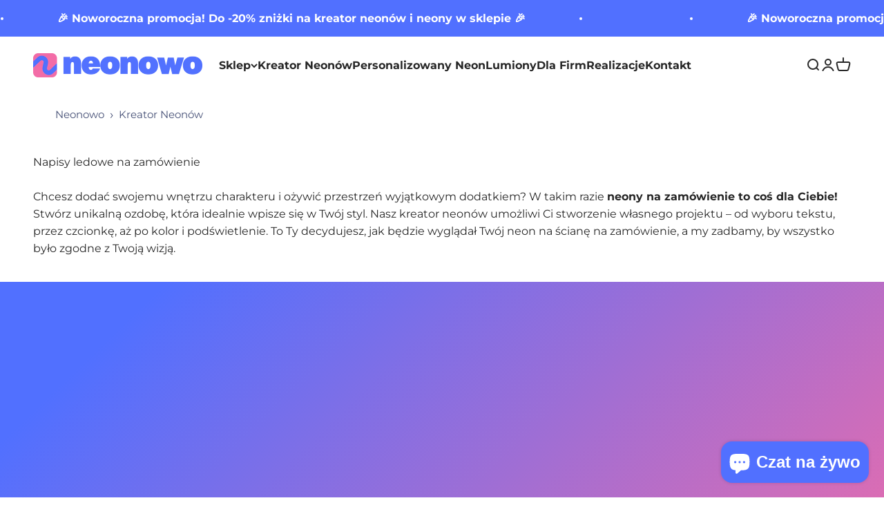

--- FILE ---
content_type: text/javascript
request_url: https://cdn.shopify.com/extensions/019be394-48c8-758f-ab81-77dd56afe02d/neon-customiser-529/assets/spc-0db3b271.js
body_size: 918
content:
(function(){try{var e=typeof window<"u"?window:typeof global<"u"?global:typeof globalThis<"u"?globalThis:typeof self<"u"?self:{};e.SENTRY_RELEASE={id:"3d55ea9616081a279e15be2970d63843b821215b"}}catch{}})();try{(function(){var e=typeof window<"u"?window:typeof global<"u"?global:typeof globalThis<"u"?globalThis:typeof self<"u"?self:{},t=new e.Error().stack;t&&(e._sentryDebugIds=e._sentryDebugIds||{},e._sentryDebugIds[t]="b4ad051f-bb75-4eb3-90af-1ab66cb3dde6",e._sentryDebugIdIdentifier="sentry-dbid-b4ad051f-bb75-4eb3-90af-1ab66cb3dde6")})()}catch{}let r,o=null;function _(){return(o===null||o.byteLength===0)&&(o=new Uint8Array(r.memory.buffer)),o}let c=0;function p(e,t){const n=t(e.length*1,1)>>>0;return _().set(e,n/1),c=e.length,n}let s=null;function l(){return(s===null||s.buffer.detached===!0||s.buffer.detached===void 0&&s.buffer!==r.memory.buffer)&&(s=new DataView(r.memory.buffer)),s}const w=typeof TextDecoder<"u"?new TextDecoder("utf-8",{ignoreBOM:!0,fatal:!0}):{decode:()=>{throw Error("TextDecoder not available")}};typeof TextDecoder<"u"&&w.decode();function d(e,t){return e=e>>>0,w.decode(_().subarray(e,e+t))}function u(e){const t=r.__wbindgen_export_1.get(e);return r.__externref_table_dealloc(e),t}function W(e,t){const n=r.extract_white_pixels(e,t);if(n[2])throw u(n[1]);return u(n[0])}let a=null;function h(){return(a===null||a.byteLength===0)&&(a=new Float32Array(r.memory.buffer)),a}function m(e,t){const n=t(e.length*4,4)>>>0;return h().set(e,n/4),c=e.length,n}function D(e){const t=m(e,r.__wbindgen_malloc),n=c;return r.find_polygon_vertices(t,n)}function M(e,t,n,i,f,b){return r.process_cut_to_shape(e,t,n,i,f,b)}function E(){r.init()}async function A(e,t){if(typeof Response=="function"&&e instanceof Response){if(typeof WebAssembly.instantiateStreaming=="function")try{return await WebAssembly.instantiateStreaming(e,t)}catch(i){if(e.headers.get("Content-Type")!=="application/wasm")console.warn("`WebAssembly.instantiateStreaming` failed because your server does not serve Wasm with `application/wasm` MIME type. Falling back to `WebAssembly.instantiate` which is slower. Original error:\n",i);else throw i}const n=await e.arrayBuffer();return await WebAssembly.instantiate(n,t)}else{const n=await WebAssembly.instantiate(e,t);return n instanceof WebAssembly.Instance?{instance:n,module:e}:n}}function g(){const e={};return e.wbg={},e.wbg.__wbg_buffer_609cc3eee51ed158=t=>t.buffer,e.wbg.__wbg_data_d1ed736c1e42b10e=(t,n)=>{const i=n.data,f=p(i,r.__wbindgen_malloc),b=c;l().setInt32(t+4*1,b,!0),l().setInt32(t+4*0,f,!0)},e.wbg.__wbg_getindex_013d4b906bc5aa19=(t,n)=>t[n>>>0],e.wbg.__wbg_height_1d93eb7f5e355d97=t=>t.height,e.wbg.__wbg_length_3b4f022188ae8db6=t=>t.length,e.wbg.__wbg_log_bea6443b334b8baf=(t,n)=>{d(t,n)},e.wbg.__wbg_new_780abee5c1739fd7=t=>new Float32Array(t),e.wbg.__wbg_new_78feb108b6472713=()=>[],e.wbg.__wbg_newwithbyteoffsetandlength_e6b7e69acd4c7354=(t,n,i)=>new Float32Array(t,n>>>0,i>>>0),e.wbg.__wbg_width_b0c1d9f437a95799=t=>t.width,e.wbg.__wbindgen_init_externref_table=()=>{const t=r.__wbindgen_export_1,n=t.grow(4);t.set(0,void 0),t.set(n+0,void 0),t.set(n+1,null),t.set(n+2,!0),t.set(n+3,!1)},e.wbg.__wbindgen_memory=()=>r.memory,e.wbg.__wbindgen_throw=(t,n)=>{throw new Error(d(t,n))},e}function y(e,t){return r=e.exports,x.__wbindgen_wasm_module=t,s=null,a=null,o=null,r.__wbindgen_start(),r}function I(e){if(r!==void 0)return r;typeof e<"u"&&(Object.getPrototypeOf(e)===Object.prototype?{module:e}=e:console.warn("using deprecated parameters for `initSync()`; pass a single object instead"));const t=g();e instanceof WebAssembly.Module||(e=new WebAssembly.Module(e));const n=new WebAssembly.Instance(e,t);return y(n,e)}async function x(e){if(r!==void 0)return r;typeof e<"u"&&(Object.getPrototypeOf(e)===Object.prototype?{module_or_path:e}=e:console.warn("using deprecated parameters for the initialization function; pass a single object instead")),typeof e>"u"&&(e=new URL("client_rs_bg.wasm",self.location));const t=g();(typeof e=="string"||typeof Request=="function"&&e instanceof Request||typeof URL=="function"&&e instanceof URL)&&(e=fetch(e));const{instance:n,module:i}=await A(await e,t);return y(n,i)}export{x as default,W as extract_white_pixels,D as find_polygon_vertices,E as init,I as initSync,M as process_cut_to_shape};
//# sourceMappingURL=spc-0db3b271.js.map
